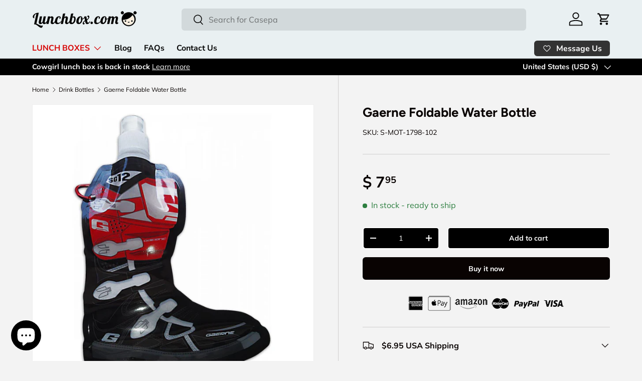

--- FILE ---
content_type: text/javascript; charset=utf-8
request_url: https://www.lunchbox.com/products/gaerne-foldable-water-bottle.js
body_size: 542
content:
{"id":2386843525,"title":"Gaerne Foldable Water Bottle","handle":"gaerne-foldable-water-bottle","description":"\u003cp\u003eThis eco-friendly Gaerne boot shaped foldable water bottle is reusable and just plain cool. It's shaped like a motocross boot and comes with a handy carabiner that makes attaching to a belt loop or backpack quick and easy. When empty, simply fold or roll-up to store. Great for trips, hiking or taking to the track to keep hydrated. Meant for water only.\u003c\/p\u003e\n\u003cdiv class=\"gt-accordion\"\u003e\n\u003ch4\u003eFeatures\u003c\/h4\u003e\n\u003cdiv\u003e\n\u003cul\u003e\n\u003cli\u003eUltra-durable\u003c\/li\u003e\n\u003cli\u003eRolls, folds or flattens when empty\u003c\/li\u003e\n\u003cli\u003eIncluded clip-on carabiner can attach to backpacks, gym bags, etc.\u003c\/li\u003e\n\u003cli\u003eRecommended for cold and room temperature water only\u003c\/li\u003e\n\u003c\/ul\u003e\n\u003c\/div\u003e\n\u003ch4\u003eMeasurements\u003c\/h4\u003e\n\u003cdiv\u003e\n\u003cul\u003e\n\u003cli\u003eHolds about 14 Oz. (400 mL)\u003c\/li\u003e\n\u003cli\u003eShipping weight: 1 lb.\u003c\/li\u003e\n\u003c\/ul\u003e\n\u003c\/div\u003e\n\u003c\/div\u003e","published_at":"2015-04-01T21:54:00-07:00","created_at":"2015-10-08T17:06:43-07:00","vendor":"Smooth Industries","type":"Drinking Bottle","tags":[],"price":795,"price_min":795,"price_max":795,"available":true,"price_varies":false,"compare_at_price":null,"compare_at_price_min":0,"compare_at_price_max":0,"compare_at_price_varies":false,"variants":[{"id":6903855685,"title":"Default Title","option1":"Default Title","option2":null,"option3":null,"sku":"S-MOT-1798-102","requires_shipping":true,"taxable":true,"featured_image":null,"available":true,"name":"Gaerne Foldable Water Bottle","public_title":null,"options":["Default Title"],"price":795,"weight":454,"compare_at_price":null,"inventory_quantity":3,"inventory_management":"shopify","inventory_policy":"deny","barcode":"766150438949","requires_selling_plan":false,"selling_plan_allocations":[]}],"images":["\/\/cdn.shopify.com\/s\/files\/1\/0704\/7309\/products\/boys-motocross-water-bottle-for-school.jpg?v=1496076246"],"featured_image":"\/\/cdn.shopify.com\/s\/files\/1\/0704\/7309\/products\/boys-motocross-water-bottle-for-school.jpg?v=1496076246","options":[{"name":"Title","position":1,"values":["Default Title"]}],"url":"\/products\/gaerne-foldable-water-bottle","media":[{"alt":"Boys Motocross Water Bottle for School","id":67032940589,"position":1,"preview_image":{"aspect_ratio":1.0,"height":800,"width":800,"src":"https:\/\/cdn.shopify.com\/s\/files\/1\/0704\/7309\/products\/boys-motocross-water-bottle-for-school.jpg?v=1496076246"},"aspect_ratio":1.0,"height":800,"media_type":"image","src":"https:\/\/cdn.shopify.com\/s\/files\/1\/0704\/7309\/products\/boys-motocross-water-bottle-for-school.jpg?v=1496076246","width":800}],"requires_selling_plan":false,"selling_plan_groups":[]}